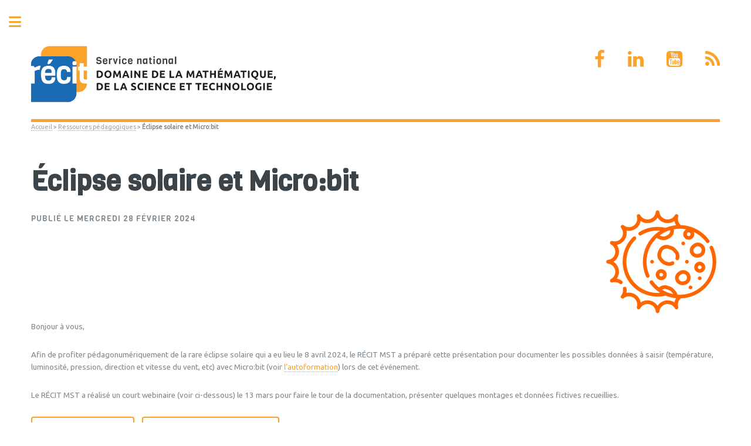

--- FILE ---
content_type: text/html; charset=utf-8
request_url: https://recitmst.qc.ca/Eclipse-solaire-et-Micro-bit
body_size: 8089
content:
<!DOCTYPE HTML>
<html class="page_article sans_composition ltr fr no-js" lang="fr" dir="ltr">
	<head>
		<script type='text/javascript'>/*<![CDATA[*/(function(H){H.className=H.className.replace(/\bno-js\b/,'js')})(document.documentElement);/*]]>*/</script>
		
		<meta http-equiv="Content-Type" content="text/html; charset=utf-8" />

		<title>Éclipse solaire et Micro:bit - RÉCIT MST</title>
<meta name="description" content="Documentation en lien avec des prises de donn&#233;es possibles lors de l&#039;&#233;clipse solaire du 8 avril 2024 &#224; l&#039;aide du Micro:bit." />
<link rel="canonical" href="https://recitmst.qc.ca/Eclipse-solaire-et-Micro-bit" /><meta name="generator" content="SPIP 4.4.6" />


<meta name="viewport" content="width=device-width, initial-scale=1" />


<link rel="alternate" type="application/rss+xml" title="Syndiquer tout le site" href="spip.php?page=backend" />

<link rel="stylesheet" href="local/cache-scss/main-cssify-b6d1217.css?1747279567" type="text/css" />
<!--[if IE 8]><link rel="stylesheet" href="local/cache-scss/ie8-cssify-54bdaf7.css?1747279567" /><![endif]-->
<!--[if IE 9]><link rel="stylesheet" href="local/cache-scss/ie9-cssify-7ba83cd.css?1747279567" /><![endif]-->

<link rel="stylesheet" href="local/cache-scss/spip-cssify-c83f5c1.css?1747279567" type="text/css" />








<script type='text/javascript'>var var_zajax_content='content';</script><script>
var mediabox_settings={"auto_detect":true,"ns":"box","tt_img":true,"sel_g":"#documents_portfolio a[type='image\/jpeg'],#documents_portfolio a[type='image\/png'],#documents_portfolio a[type='image\/gif']","sel_c":".mediabox","str_ssStart":"Diaporama","str_ssStop":"Arr\u00eater","str_cur":"{current}\/{total}","str_prev":"Pr\u00e9c\u00e9dent","str_next":"Suivant","str_close":"Fermer","str_loading":"Chargement\u2026","str_petc":"Taper \u2019Echap\u2019 pour fermer","str_dialTitDef":"Boite de dialogue","str_dialTitMed":"Affichage d\u2019un media","splash_url":"","lity":{"skin":"_simple-dark","maxWidth":"90%","maxHeight":"90%","minWidth":"400px","minHeight":"","slideshow_speed":"2500","opacite":"0.9","defaultCaptionState":"expanded"}};
</script>
<!-- insert_head_css -->
<link rel="stylesheet" href="plugins-dist/mediabox/lib/lity/lity.css?1760111626" type="text/css" media="all" />
<link rel="stylesheet" href="plugins-dist/mediabox/lity/css/lity.mediabox.css?1760111626" type="text/css" media="all" />
<link rel="stylesheet" href="plugins-dist/mediabox/lity/skins/_simple-dark/lity.css?1760111626" type="text/css" media="all" /><link rel='stylesheet' type='text/css' media='all' href='plugins-dist/porte_plume/css/barre_outils.css?1760111626' />
<link rel='stylesheet' type='text/css' media='all' href='local/cache-css/cssdyn-css_barre_outils_icones_css-9342bc63.css?1740403743' />



<link rel="stylesheet" href="local/cache-scss/theme-cssify-eab7eb1.css?1747279567" type="text/css" />











<script src="prive/javascript/jquery.js?1760108512" type="text/javascript"></script>

<script src="prive/javascript/jquery.form.js?1760108512" type="text/javascript"></script>

<script src="prive/javascript/jquery.autosave.js?1760108512" type="text/javascript"></script>

<script src="prive/javascript/jquery.placeholder-label.js?1760108512" type="text/javascript"></script>

<script src="prive/javascript/ajaxCallback.js?1760108512" type="text/javascript"></script>

<script src="prive/javascript/js.cookie.js?1760108512" type="text/javascript"></script>
<!-- insert_head -->
<script src="plugins-dist/mediabox/lib/lity/lity.js?1760111626" type="text/javascript"></script>
<script src="plugins-dist/mediabox/lity/js/lity.mediabox.js?1760111626" type="text/javascript"></script>
<script src="plugins-dist/mediabox/javascript/spip.mediabox.js?1760111626" type="text/javascript"></script><script type='text/javascript' src='plugins-dist/porte_plume/javascript/jquery.markitup_pour_spip.js?1760111626'></script>
<script type='text/javascript' src='plugins-dist/porte_plume/javascript/jquery.previsu_spip.js?1760111626'></script>
<script type='text/javascript' src='local/cache-js/jsdyn-javascript_porte_plume_start_js-7219b0c6.js?1740403743'></script>



<script src="plugins/html5up_editorial-sept24/javascript/skel.min.js" type="text/javascript"></script>
<script src="plugins/html5up_editorial-sept24/javascript/util.js" type="text/javascript"></script>
<script src="plugins/html5up_editorial-sept24/javascript/main.js" type="text/javascript"></script>
<!--[if lt IE 9]>
<script type='text/javascript' src="plugins/html5up_editorial-sept24/javascript/ie/html5shiv.js"></script>
<![endif]-->

<script src="plugins/html5up_editorial-sept24/javascript/perso.js" type="text/javascript"></script>
<!--<link rel="stylesheet" href="plugins/html5up_editorial14-mst-24avril23/css/font-awesome.css">-->	</head>
	<body class="is-preload">
	<div id="wrapper">
		<div id="main">
			<div class="inner">
				<header id="header">
					<div class="accueil">
	<h1 id="logo_site_spip" class="logo"> <a rel="start home" href="https://recitmst.qc.ca/" title="Accueil"
	><img class="spip_logo_left" alt="RÉCIT MST" src="https://recitmst.qc.ca/logomst.png" /> </a>
	</h1>
		<!-- Header -->

		<ul class="icons" style="font-size: 2.0rem;">

			<li><a href="https://www.facebook.com/RECITMST2020/" title="Page RÉCIT MST" style="border: none;"><i class="fa fa-facebook"></i></a></li>
			<li><a href="https://www.linkedin.com/company/r%C3%A9citmst/?viewAsMember=true" title="Page RÉCIT MST" style="border: none;"><i class="fa fa-linkedin"></i></a></li>
			<li><a href="https://www.youtube.com/c/RÉCITMST" title="Chaîne RÉCIT MST" style="border: none;"><i class="fa fa-youtube-square"></i></a></li>

			<li><a href="http://recitmst.qc.ca/spip.php?page=backend" title="RSS du site" style="border: none;"><i class="fa fa-rss"></i></a></li>
		</ul>
								
</div>					
					
					
				</header>
				
				<nav class="arbo">
	 
	
	
	 
	

	 
	<a href="https://recitmst.qc.ca/">Accueil</a><span class="divider"> &gt; </span>


<a href="-Ressources-pedagogiques-">Ressources pédagogiques</a><span class="divider"> &gt; </span>


<span class="active"><span class="on">Éclipse solaire et Micro:bit</span></span>
</nav>				<section>
	<header class="main">
		
		<h1 class="titre ">Éclipse solaire et Micro:bit</h1>
		
<p class="soustitre ">Publié le mercredi 28 février 2024</p>

	</header>
		<div class="img-droite"><img
	src="local/cache-vignettes/L200xH200/eclipse-orange-4c360.png?1727292271" class='spip_logo' width='200' height='200'
	alt="" /></div>
	
	<div class="texte "><p>Bonjour à vous,</p>
<p>Afin de profiter pédagonumériquement de la rare éclipse solaire qui a eu lieu le 8 avril 2024, le RÉCIT MST a préparé cette présentation pour documenter les possibles données à saisir (température, luminosité, pression, direction et vitesse du vent, etc) avec Micro:bit (voir <a href="https://campus.recit.qc.ca/course/view.php?id=167" class="spip_out" rel="external">l&#8217;autoformation</a>) lors de cet événement.</p>
<p>Le RÉCIT MST a réalisé un court webinaire (voir ci-dessous) le 13 mars pour faire le tour de la documentation, présenter quelques montages et données fictives recueillies.</p>
<ul class="actions">
<li><a href="https://drive.google.com/drive/folders/1K5GrYPJAjb9TckUPEt3T22k3NDAlHuLT?usp=drive_link" class="button">Données partagées</a></li>
<li><a href="https://drive.google.com/drive/folders/15wUjNSR_q2GqAYnikPUbedGMJJUeQuiD?usp=sharing" class="button">Quelques photos partagées</a></li>
</ul><iframe width="560" height="315" src="https://www.youtube.com/embed/31APMzZA2bE?si=v4QVR1GP1Su8WNeF" title="YouTube video player" frameborder="0" allow="accelerometer; autoplay; clipboard-write; encrypted-media; gyroscope; picture-in-picture; web-share" allowfullscreen></iframe>
<p>P.S.&nbsp;: N’hésitez pas à nous partager vos idées de montages, programmes, prise de données et hypothèses en lien avec l’éclipse.</p>
<iframe src="https://docs.google.com/presentation/d/e/2PACX-1vSYpgANmtof-6vjsEfQGhcsn0fuIH8x__w-ne9eMSPe2TdHYgpxHFNVIJon-1K0QfJqKoJwxDzLEoUn/embed?start=false&amp;loop=false&amp;delayms=3000" frameborder="0" width="960" height="569" allowfullscreen="true" mozallowfullscreen="true" webkitallowfullscreen="true"></iframe>
<p><a href="https://docs.google.com/presentation/d/1CA5KLn3sb04MAA5_pdhtpli1qYbD-s22-GAaKZCVOHk/edit?usp=sharing" class="spip_out" rel="external">Pour télécharger la présentation</a></p>
<h2 class="spip">Arduino Uno</h2><div class='spip_document_3445 spip_document spip_documents spip_document_image spip_documents_right spip_document_right'>
<figure class="spip_doc_inner">


		<img src='IMG/png/arduino_mst_200.png' width="268" height="199" alt='' />
</figure>
</div>
<p>Si vous avez des microcontrôleur Arduino Uno (voir<a href="https://campus.recit.qc.ca/course/view.php?id=3" class="spip_out" rel="external">l&#8217;autoformation</a>), quelques capteurs, vous pouvez également mesurer l&#8217;éclipse. Voici donc quelques informations pouvant être utiles.</p>
<p><strong>Vidéo présentant le document</strong></p>
<iframe width="560" height="315" src="https://www.youtube.com/embed/hmVvvLpA58g?si=tfrgVSemp5FSjp37" title="YouTube video player" frameborder="0" allow="accelerometer; autoplay; clipboard-write; encrypted-media; gyroscope; picture-in-picture; web-share" allowfullscreen></iframe>
<p><strong>Présentation avec quelques capteurs</strong></p>
<iframe src="https://docs.google.com/presentation/d/e/2PACX-1vQQxsRERI25AxQ7rEYqRMqjzlA-2lk6CMeHM1DBeIG3MrY3ax2OejE9yaEETaJ66xya02PL4bYfNtgl/embed?start=false&amp;loop=false&amp;delayms=3000" frameborder="0" width="960" height="569" allowfullscreen="true" mozallowfullscreen="true" webkitallowfullscreen="true"></iframe>
<p><a href="https://docs.google.com/presentation/d/10CJ7O-DN9kN4or6Oqf1a_YJoaf54tUmqDynYxMfjyac/edit?usp=sharing" class="spip_out" rel="external">Pour télécharger la présentation</a></p></div>
	
	

			
			
	<div style="clear:both;">
	<a rel="license" href="https://creativecommons.org/licenses/by-nc-sa/4.0/"><img alt="Contrat Creative Commons" style="border-width:0" 
src="https://i.creativecommons.org/l/by-nc-sa/4.0/80x15.png" /></a> Sauf avis contraire, le contenu du site du <a 
href="http://recitmst.qc.ca" property="cc:attributionName" rel="cc:attributionURL">RÉCIT MST</a> est mis à disposition selon les termes de la 
<a rel="license" href="https://creativecommons.org/licenses/by-nc-sa/4.0/">licence Creative Commons Paternité - Pas d&#39;Utilisation Commerciale - 
Partage des Conditions Initiales à l&#39;Identique 4.0 International</a>.<br /><br /></div>
</section>

<center>
<img width="239" height="82" src="https://kreocode.ca/wp-content/uploads/2022/05/logoCSSBE.svg" class="attachment-thumbnail size-thumbnail wp-image-5535" alt="Logo CSSBE" loading="lazy" />	
<br />



Ministère de l'Éducation</br>
© Gouvernement du Québec, 2025</span>
				</a>
</center>				
			</div><!-- .inner -->
		</div><!-- .main -->
		<div id="sidebar">
			<div class="inner">
	<section id="search" class="alt">
		<section id="search" class="alt">
	<form action="spip.php?page=recherche" method="get">
	<input name="page" value="recherche" type="hidden"
>
	
		<input class="search text" name="recherche" id="recherche" accesskey="4" placeholder="Chercher" type="search" />
	</form>
</section>
	</section>
	
	<nav id="menu">
	<header class="major">
		<h2>Bienvenue!</h2>
	</header>
	
	<ul>
		<li><a class="accueil" href="https://recitmst.qc.ca">Accueil</a></li>

		
		
			
			
			
			
			
		<li>
			
			 
			<span class="opener">Formations</span>
			<ul>
				<li><a href="Le-numerique-en-matematiques">Le numérique en matématiques</a></li>

	<li><a href="Votre-boite-a-outils-numeriques-pour-enseigner-les-fractions">Votre boîte à outils numériques pour enseigner les fractions&nbsp;!</a></li>

	<li><a href="Mathematiques-et-Minecraft-Education-un-duo-gagnant">Mathématiques et Minecraft Education&nbsp;: un duo gagnant&nbsp;!</a></li>

	<li><a href="microbit-phares">Premiers pas avec Micro:bit</a></li>

	<li><a href="Desmos-Mode-Examen-pour-soutenir-l-evaluation-en-mathematique">Desmos Mode Examen pour soutenir l&#8217;évaluation en mathématique</a></li>


<//B_articles_rubrique>							<strong><a href="-Formations-"><i class="fa fa-archive" aria-hidden="true" style="font-size:22px;"></i> Archives : Formations</a></strong>
			</ul>
		</li>	
		




		
		
			
			
			
			
			
		<li>
			
			 
			<span class="opener on active">Ressources pédagogiques</span>
			<ul>
				<li><a href="analysetechno">Rencontre de partage des créations de la Form&#8217;ACTION</a></li>

	<li><a href="demarchetechno">Des outils pour soutenir l’éducation technologique dans les classes du primaire et du secondaire</a></li>

	<li><a href="crifpe2025">Le numérique au service de l&#8217;évaluation des démarches scientifiques et technologiques des élèves</a></li>

	<li><a href="Desmos-en-Science-et-technologie-1987">Desmos en Science et technologie</a></li>

	<li><a href="PEPPIT271124">Les PEPPIT MST - Webinaire</a></li>


<//B_articles_rubrique>							<strong><a href="-Ressources-pedagogiques-" class="on"><i class="fa fa-archive" aria-hidden="true" style="font-size:22px;"></i> Archives : Ressources pédagogiques</a></strong>
			</ul>
		</li>
		

		




	</ul>
	
</nav>	
	
	<section>
		
		<header class="major">
			<h2>Qui sommes-nous&nbsp;?</h2>
		</header>
		<div class="mini-posts texte ">
			<p>Le Service national du RÉCIT MST compte les spécialistes en développement pédagonumérique suivants&nbsp;: <a href="https://recitmst.qc.ca/Nancy-Brouillette">Nancy Brouillette</a>,  <a href="https://recitmst.qc.ca/Stephanie-Lafortune">Stéphanie Lafortune</a>, <a href="http://recitmst.qc.ca/Stephanie-Rioux" class="spip_out" rel="external">Stéphanie Rioux</a>, <a href="https://recitmst.qc.ca/Genevieve-Trudel">Geneviève Trudel</a>, <a href="http://recitmst.qc.ca/Pierre-Lachance,62" class="spip_out" rel="external">Pierre Lachance</a>,  <a href="https://recitmst.qc.ca/Luc-Lagarde">Luc Lagarde</a>, <a href="http://recitmst.qc.ca/Marc-Andre-Mercier" class="spip_out" rel="external">Marc-André Mercier</a> et <a href="https://recitmst.qc.ca/Robert-Vivier">Robert Vivier</a>.</p>
<p><a href="mailto:mst@recit.gouv.qc.ca" class="spip_mail">Équipe MST</a></p>
		</div>

		
	</section>
	
	
	<section>
		<header class="major">
			<h2>Informations</h2>
		</header>
		
		<ul class="fa-ul contact">
<li></li>
					<li><i class="fa-li fa fa-map-signs fa-2x"></i><a href="http://recitmst.qc.ca/Offre-de-services-du-RECIT-MST-922" title="Offre de services">Offre de service</a></li>

			

			<li><i class="fa-li fa fa-envelope-o fa-2x"></i><a href="https://recitmst.qc.ca/Pour-nous-joindre">Nous joindre</a>
</li>
			
			
			<li><i class="fa-li fa fa-university fa-2x"></i><a href="https://campus.recit.qc.ca" title="Formations pédagonumériques">Campus RÉCIT</a></li>
			<li><i class="fa-li fa fa-external-link fa-2x"></i><a href="http://ecoleouverte.ca/recit" title="Site du RÉCIT">Le RÉCIT</a></li>

		</ul>
		
	</section>
	<footer id="footer">
		<p class="copyright">
	 2004-
	2026  &mdash; RÉCIT MST | 
	<a rel="contents" href="https://recitmst.qc.ca/Politique-de-confidentialite-et-conditions-d-utilisation">Politique de confidentialité et conditions d’utilisation</a> |
	
	<a rel="contents" href="spip.php?page=plan">Plan du site</a> | 
		<a href="spip.php?page=login&amp;url=Eclipse-solaire-et-Micro-bit" rel="nofollow" class='login_modal'>Se connecter</a> | 
		<a href="https://html5up.net/editorial" title="theme graphique par html5up" class="spip_out">HTML5 UP</a> | 
	<small class="generator">
		<a href="https://www.spip.net/" rel="generator" title="Site r&#233;alis&#233; avec SPIP" class="spip_out">
			<?xml version="1.0" encoding="UTF-8" standalone="no"?>
<svg
   xmlns:dc="http://purl.org/dc/elements/1.1/"
   xmlns:cc="http://creativecommons.org/ns#"
   xmlns:rdf="http://www.w3.org/1999/02/22-rdf-syntax-ns#"
   xmlns:svg="http://www.w3.org/2000/svg"
   xmlns="http://www.w3.org/2000/svg"
   xmlns:sodipodi="http://sodipodi.sourceforge.net/DTD/sodipodi-0.dtd"
   xmlns:inkscape="http://www.inkscape.org/namespaces/inkscape"
   version="1.1"
   id="Calque_4"
   x="0px"
   y="0px"
   viewBox="0 0 200 200"
   enable-background="new 0 0 200 200"
   xml:space="preserve"
   inkscape:version="0.91 r13725"
   sodipodi:docname="spip.svg"><metadata
     id="metadata25"><rdf:RDF><cc:Work
         rdf:about=""><dc:format>image/svg+xml</dc:format><dc:type
           rdf:resource="http://purl.org/dc/dcmitype/StillImage" /></cc:Work></rdf:RDF></metadata><defs
     id="defs23" /><sodipodi:namedview
     pagecolor="#ffffff"
     bordercolor="#666666"
     borderopacity="1"
     objecttolerance="10"
     gridtolerance="10"
     guidetolerance="10"
     inkscape:pageopacity="0"
     inkscape:pageshadow="2"
     inkscape:window-width="1920"
     inkscape:window-height="1147"
     id="namedview21"
     showgrid="false"
     inkscape:zoom="1.18"
     inkscape:cx="100"
     inkscape:cy="98.305085"
     inkscape:window-x="1024"
     inkscape:window-y="0"
     inkscape:window-maximized="1"
     inkscape:current-layer="g17" /><g
     id="g3"><g
       id="g5"><path
         fill="#FFFFFF"
         d="M142.3,59.4C133.4,23.1,96.7,0.9,60.4,9.8c-3.4,0.8-6.6,1.9-9.7,3.2C36.3,21.2,24,32.9,15.2,47    C8.9,60.5,7,76.2,10.8,91.8c12,48.7,57.8,56.9,82.7,69.3c5.3,2.6,9.5,7.3,11,13.4c2.7,10.8-4,21.8-14.8,24.4c-0.1,0-0.2,0-0.2,0    c-0.4,0.1-0.8,0.2-1,0.2c-0.1,0-0.2,0-0.2,0.1c0,0,0,0,0,0c3.8,0.5,7.8,0.7,11.7,0.7c6.6,0,13.1-0.6,19.4-1.9l0.1,0c0,0,0,0,0.1,0    c10.6-7.7,16.1-21.2,12.8-34.7c0,0,0,0,0,0s0,0,0-0.1v0c0,0,0-0.1,0-0.1c-8.9-35.6-45.9-31.8-51.8-55.8c-4.2-17,7.2-30,24.2-34.2    c10.1-2.5,20.2,0.2,27.6,6.2c1.1,0.9,2.4,2,3.7,3.5c0,0.1,0.1,0.1,0.1,0.2c0,0,0,0,0.1,0.1c0.2,0.3,0.5,0.5,0.7,0.8    c0.2,0.2,0.3,0.4,0.5,0.6c0.2,0.2,0.3,0.4,0.5,0.7c0,0,0.1,0.1,0.1,0.1c1.5,2,2.5,3.5,3.8,3.2c1.1-0.3,1.8-2.9,2.1-4.7    C144.8,75.9,144.3,67.6,142.3,59.4z"
         id="path7" /></g></g><g
     id="g9"><g
       id="g11"><path
         d="M104.5,174.5c-1.5-6.2-5.7-10.8-11-13.4c-24.9-12.4-70.7-20.5-82.7-69.3C7,76.2,8.9,60.5,15.2,47    c-3,4.8-5.6,9.9-7.8,15.2c-0.2,0.5-0.4,1.1-0.6,1.6C6.4,64.8,6,65.9,5.6,67c-0.2,0.5-0.4,1.1-0.6,1.6c-0.4,1.1-0.7,2.2-1,3.3    c-0.2,0.6-0.3,1.1-0.5,1.7c-0.2,0.6-0.3,1.1-0.5,1.7c-0.3,1.1-0.5,2.3-0.8,3.4c-0.1,0.6-0.2,1.1-0.4,1.7c-0.1,0.6-0.2,1.1-0.3,1.7    c-0.1,0.3-0.1,0.7-0.2,1c-0.1,0.4-0.1,0.7-0.2,1.1c0,0.3-0.1,0.6-0.1,0.9C1,85.6,1,86,0.9,86.4c-0.1,0.6-0.2,1.2-0.2,1.8    c-0.1,0.5-0.1,1-0.2,1.6c-0.1,0.7-0.1,1.5-0.2,2.2c-0.1,0.9-0.1,1.7-0.2,2.6c0,0.5-0.1,1-0.1,1.6c0,0.1,0,0.2,0,0.3    C0,97,0,97.6,0,98.1c0,0.6,0,1.3,0,1.9c0,0.8,0,1.6,0,2.4c0,0.5,0,0.9,0,1.4c0,0.4,0,0.8,0.1,1.2c0,0.2,0,0.5,0,0.7    c0,0.6,0.1,1.1,0.1,1.7c0,0.2,0,0.5,0.1,0.7c0.1,0.7,0.1,1.4,0.2,2.1c0.1,0.7,0.2,1.4,0.2,2.2c0,0.3,0.1,0.6,0.1,1    c0.1,0.5,0.1,0.9,0.2,1.4c0.1,0.5,0.1,1,0.2,1.5c0,0.2,0,0.4,0.1,0.5c0.1,0.5,0.2,1,0.3,1.5c0.1,0.4,0.1,0.8,0.2,1.2    c0.1,0.4,0.2,0.8,0.2,1.2c0.1,0.3,0.1,0.7,0.2,1c0.1,0.5,0.2,0.9,0.3,1.4c0.2,0.7,0.3,1.3,0.5,2c0.2,0.6,0.3,1.1,0.5,1.7    c1,3.6,2.2,7.1,3.5,10.5c0.2,0.5,0.4,1,0.6,1.5c0.3,0.6,0.5,1.3,0.8,1.9c0.3,0.6,0.5,1.2,0.8,1.7c0,0.1,0.1,0.2,0.1,0.2    c0.2,0.5,0.5,1,0.7,1.4c0.1,0.3,0.3,0.6,0.5,0.9c0.2,0.4,0.4,0.8,0.7,1.3c0.3,0.6,0.6,1.2,0.9,1.8c0.2,0.5,0.5,0.9,0.8,1.4    c0.1,0.2,0.3,0.4,0.4,0.7c0.2,0.3,0.4,0.7,0.6,1c0.2,0.4,0.5,0.9,0.8,1.3c0.4,0.6,0.8,1.3,1.2,1.9c0.4,0.6,0.8,1.2,1.2,1.9    c1.3,1.9,2.6,3.7,3.9,5.4c0.5,0.6,0.9,1.2,1.4,1.7c0.4,0.4,0.7,0.9,1.1,1.3c0.6,0.7,1.2,1.4,1.8,2.1c0.5,0.5,1,1.1,1.5,1.6    c0.5,0.5,1,1.1,1.5,1.6c6.2,6.4,13.3,11.9,21,16.4c11.6,6.8,24.7,11.3,38.7,13c0.1,0,0.2,0,0.3-0.1c0.2-0.1,0.6-0.1,1-0.2    c0.1,0,0.2,0,0.2,0C100.5,196.2,107.2,185.3,104.5,174.5z"
         id="sp" /></g></g><g
     id="g15"><g
       id="g17"><path
         d="M100,0c-0.7,0-1.5,0-2.2,0c-0.4,0-0.8,0-1.2,0c-0.6,0-1.2,0-1.8,0.1c-0.7,0-1.4,0.1-2.1,0.1    c-0.2,0-0.4,0-0.6,0.1c-0.8,0.1-1.5,0.1-2.3,0.2c-0.6,0.1-1.1,0.1-1.7,0.2c-0.4,0-0.8,0.1-1.3,0.2c-0.5,0.1-1.1,0.1-1.6,0.2    c-0.5,0.1-1.1,0.2-1.6,0.3c-1.1,0.2-2.1,0.4-3.2,0.6c-0.5,0.1-1.1,0.2-1.6,0.3c-0.6,0.1-1.2,0.3-1.9,0.4c-0.6,0.1-1.1,0.3-1.7,0.4    c-0.2,0-0.4,0.1-0.6,0.2c-1,0.3-2,0.5-3,0.8c-0.1,0-0.3,0.1-0.5,0.1c-0.9,0.3-1.7,0.5-2.6,0.8c-0.1,0-0.2,0-0.2,0.1    c-0.6,0.2-1.3,0.4-1.9,0.7c-0.1,0-0.3,0.1-0.4,0.1c-0.3,0.1-0.5,0.2-0.8,0.3c0,0-0.1,0-0.1,0C64.5,6.5,64,6.7,63.4,7    c-0.1,0-0.1,0-0.2,0.1c-0.2,0.1-0.3,0.1-0.5,0.2c-0.7,0.3-1.4,0.6-2.1,0.9c-0.8,0.3-1.5,0.7-2.3,1c-0.1,0-0.2,0.1-0.2,0.1    c-0.1,0-0.2,0.1-0.3,0.1c-0.4,0.2-0.9,0.4-1.3,0.6c-0.6,0.3-1.1,0.5-1.7,0.8c-0.5,0.2-1,0.5-1.5,0.8c-0.1,0.1-0.2,0.1-0.4,0.2    c-0.8,0.4-1.5,0.8-2.2,1.2c3.1-1.3,6.3-2.4,9.7-3.2c36.3-8.9,73,13.2,81.9,49.5c2,8.2,2.4,16.5,1.5,24.4c-0.3,1.9-1,4.5-2.1,4.7    c-1.3,0.3-2.3-1.1-3.8-3.2c0,0-0.1-0.1-0.1-0.1c-0.2-0.2-0.3-0.4-0.5-0.7c-0.2-0.2-0.3-0.4-0.5-0.6c-0.2-0.3-0.4-0.5-0.7-0.8    c0,0,0,0-0.1-0.1c0-0.1-0.1-0.1-0.1-0.2c-1.3-1.5-2.5-2.7-3.7-3.5c-7.4-6.1-17.5-8.7-27.6-6.2c-17,4.2-28.3,17.2-24.2,34.2    c5.9,24,42.9,20.2,51.8,55.8c0,0,0,0.1,0,0.1v0c0,0,0,0,0,0.1s0,0,0,0c3.3,13.5-2.2,27.1-12.9,34.7c1.6-0.3,3.2-0.7,4.8-1.1    c0.8-0.2,1.6-0.4,2.4-0.6c1.6-0.4,3.1-0.9,4.7-1.4c2.3-0.8,4.6-1.6,6.8-2.5c2.6-1.1,5.2-2.3,7.8-3.6c1.9-1,3.8-2,5.6-3.1    c0.6-0.4,1.2-0.7,1.8-1.1c0.6-0.4,1.2-0.8,1.8-1.2c0.6-0.4,1.2-0.8,1.8-1.2c0.6-0.4,1.2-0.8,1.7-1.2c0.6-0.4,1.1-0.8,1.7-1.2    c0,0,0,0,0.1-0.1c0.5-0.4,1.1-0.8,1.6-1.2c1.1-0.9,2.2-1.8,3.3-2.7c0.5-0.5,1.1-0.9,1.6-1.4c0.5-0.5,1-0.9,1.6-1.4    c0.5-0.5,1-0.9,1.5-1.4c0,0,0.1,0,0.1-0.1c0.5-0.5,1-1,1.5-1.5c0.5-0.5,1-1,1.5-1.5c1.4-1.5,2.8-3.1,4.2-4.7    c0.5-0.5,0.9-1.1,1.3-1.6c0.3-0.4,0.6-0.7,0.9-1.1c0.3-0.3,0.5-0.7,0.8-1c0.4-0.5,0.7-0.9,1-1.4c0.3-0.5,0.7-0.9,1-1.4    c0.1-0.2,0.2-0.4,0.4-0.5c0.3-0.5,0.6-0.9,0.9-1.4c0.4-0.6,0.8-1.2,1.2-1.8c1.7-2.7,3.3-5.5,4.8-8.4c0.3-0.5,0.5-1,0.8-1.5    c0.2-0.5,0.5-1.1,0.7-1.6c0.2-0.5,0.5-1,0.7-1.5c0.2-0.6,0.5-1.1,0.7-1.7c0.3-0.8,0.6-1.5,0.9-2.3c0,0,0-0.1,0-0.1    c0.3-0.7,0.6-1.4,0.8-2.2c0.2-0.7,0.5-1.3,0.7-2c0.1-0.3,0.2-0.6,0.3-1c0.2-0.5,0.4-1.1,0.5-1.7c0.2-0.6,0.3-1.1,0.5-1.7    c0.2-0.5,0.3-1,0.4-1.5c0-0.2,0.1-0.3,0.1-0.5c0.1-0.5,0.3-0.9,0.4-1.4c0.1-0.3,0.2-0.7,0.2-1c0.1-0.5,0.2-1,0.3-1.5    c0.3-1.4,0.6-2.8,0.9-4.3c0.1-0.5,0.2-1,0.2-1.5c0.1-0.6,0.2-1.2,0.3-1.8c0.1-0.5,0.1-1,0.2-1.5c0-0.3,0.1-0.5,0.1-0.8    c0.1-0.6,0.2-1.3,0.2-2c0-0.1,0-0.1,0-0.2c0.1-0.6,0.1-1.2,0.2-1.7c0-0.5,0.1-1,0.1-1.5c0-0.2,0-0.4,0-0.6c0-0.5,0.1-1,0.1-1.5    c0-0.3,0-0.7,0-1c0-0.5,0-1,0-1.5c0-0.8,0-1.5,0-2.3C200,44.8,155.2,0,100,0z"
         id="ip" /></g></g></svg>		</a>
	</small>
</p>	</footer>
</div><!-- .inner -->		</div><!-- .sidebar -->
	</div><!-- .wrapper -->

<script src="plugins/html5up_editorial-sept24/javascript/browser.min.js" type="text/javascript"></script>
<script src="plugins/html5up_editorial-sept24/javascript/breakpoints.min.js" type="text/javascript"></script>
<script src="plugins/html5up_editorial-sept24/javascript/util.js" type="text/javascript"></script>
<script src="plugins/html5up_editorial-sept24/javascript/main.js" type="text/javascript"></script>
</body></html>


--- FILE ---
content_type: image/svg+xml
request_url: https://kreocode.ca/wp-content/uploads/2022/05/logoCSSBE.svg
body_size: 23712
content:
<svg xmlns="http://www.w3.org/2000/svg" width="239.198" height="82.522" viewBox="0 0 239.198 82.522"><g id="Group_39" data-name="Group 39" transform="translate(-201.272 -362.502)"><g id="Group_17" data-name="Group 17" transform="translate(201.272 362.502)"><g id="Group_4" data-name="Group 4" transform="translate(47.146 47.284)"><g id="Group_3" data-name="Group 3"><path id="Path_1" data-name="Path 1" d="M287.137,426.95l0-15.019h-.115c-.533.491-2.507.533-3.343.533h-1.451v.12c1.677,1.031,1.447,2.551,1.447,4.443l0,6.356c0,3.179-3.12,5.407-5.636,5.407-3.317,0-4.691-2.353-4.691-6.15V411.931h-.115c-.535.491-2.519.533-3.359.533h-1.436v.123c1.674,1.029,1.448,2.549,1.448,4.441v6.333c0,5.8,2.514,8.553,7.009,8.553,2.664,0,5.406-.946,6.779-3.206v2.739h4.906v-.121C286.906,430.375,287.137,428.847,287.137,426.95Z" transform="translate(-238.646 -402.594)"></path><path id="Path_2" data-name="Path 2" d="M291.948,418.907a4.835,4.835,0,0,1,4.918-4.217c2.746,0,4.5,1.353,4.918,4.217Zm13.838,2.394c.15-5.3-3.4-9.3-8.577-9.3-5.678,0-9.526,4.122-9.526,9.838,0,5.761,4.456,10.146,10.937,10.146a12.873,12.873,0,0,0,5.26-1.019l1.906-3.864h-.116a9.541,9.541,0,0,1-6.251,2.195c-4.3,0-7.547-2.943-7.623-8Z" transform="translate(-235.846 -402.584)"></path><path id="Path_3" data-name="Path 3" d="M306.307,404.393c.913,0,2.774-.057,3.338-.613h.112v26.011a11.748,11.748,0,0,0,3.146.493c4.163,0,6.55-2.913,6.55-6.974,0-3.982-1.855-7.056-5.68-7.056a6.151,6.151,0,0,0-3.181.9l2.045-3.5a7.539,7.539,0,0,1,2.69-.452c4.32,0,7.992,3.749,7.992,9.372,0,6.439-4.356,10.6-11.25,10.6a43.962,43.962,0,0,1-6.913-.745v-.123c1.258-.577,1.143-1.943,1.143-3.3V410.1c0-1.9.23-4.556-1.409-5.587v-.124Z" transform="translate(-233.342 -403.78)"></path><path id="Path_4" data-name="Path 4" d="M327.425,418.907a4.834,4.834,0,0,1,4.92-4.217c2.745,0,4.5,1.353,4.918,4.217Zm13.838,2.394c.157-5.3-3.392-9.3-8.575-9.3-5.683,0-9.529,4.122-9.529,9.838,0,5.761,4.459,10.146,10.938,10.146a12.884,12.884,0,0,0,5.262-1.019l1.9-3.864h-.112A9.549,9.549,0,0,1,334.9,429.3c-4.309,0-7.547-2.943-7.622-8Z" transform="translate(-230.684 -402.584)"></path><path id="Path_5" data-name="Path 5" d="M355.753,416.712h-.115a6.037,6.037,0,0,0-4.652-2.022c-3.7,0-6.362,2.808-6.362,6.727a7.746,7.746,0,0,0,7.927,7.88,9.356,9.356,0,0,0,5.564-2.023h.117l-1.981,3.895a13.326,13.326,0,0,1-5.038.817c-5.868,0-10.455-4.132-10.455-9.5,0-7.094,5.123-10.486,10.875-10.486a17.485,17.485,0,0,1,4.119.488Z" transform="translate(-228.124 -402.584)"></path><path id="Path_6" data-name="Path 6" d="M300.143,409.554v-4.127a17.573,17.573,0,0,0-6.368,5.253v1.606A17.354,17.354,0,0,1,300.143,409.554Z" transform="translate(-234.959 -403.54)" fill-rule="evenodd"></path><path id="Path_7" data-name="Path 7" d="M256.533,430.27c-5.754,0-9.758-6.495-9.758-12.013v-.62c.073-5.345,3.533-10.359,9.571-10.359,6.354,0,9.629,6.012,9.681,11.706v.593C266.026,425.645,262.254,430.27,256.533,430.27Zm19.733,6.311c-4.253.7-8.337-.644-12.68-5.611,4.193-2.105,6.786-7.347,6.786-12.218v-.6a13.53,13.53,0,0,0-13.8-13.84,14,14,0,0,0-14.143,14.129V419c0,8.175,6.061,14.241,13.5,14.241a13.2,13.2,0,0,0,3.125-.412c4.868,4.563,9.209,6.5,12.959,6.052a7.018,7.018,0,0,0,4.788-2.387Z" transform="translate(-242.43 -403.703)"></path></g></g><g id="Group_6" data-name="Group 6"><g id="Group_5" data-name="Group 5"><path id="Path_8" data-name="Path 8" d="M211.36,365.26a4.583,4.583,0,0,0-2.5-.682,3.713,3.713,0,0,0-4.031,4.06c0,1.638,1.136,2.7,3,2.7a5.6,5.6,0,0,0,2.516-.652l-.273,2.424a11.519,11.519,0,0,1-2.88.394c-3.347,0-5.257-1.879-5.257-4.939a6.146,6.146,0,0,1,1.636-4.228,6.325,6.325,0,0,1,4.91-1.834,11.535,11.535,0,0,1,3.576.621Z" transform="translate(-201.176 -362.502)"></path><path id="Path_9" data-name="Path 9" d="M212.92,369.72c.107,1.15.743,1.682,2,1.682a6.7,6.7,0,0,0,2.653-.591l-.3,1.924a9.683,9.683,0,0,1-2.879.44c-2.455,0-3.911-1.44-3.911-3.652a4.969,4.969,0,0,1,1.4-3.426,4.8,4.8,0,0,1,3.47-1.227,3.039,3.039,0,0,1,3.349,3.364,6.939,6.939,0,0,1-.182,1.486Zm3.546-1.864a1.293,1.293,0,0,0-1.363-1.41c-.834,0-1.53.652-1.834,1.773h3.167A3.006,3.006,0,0,0,216.466,367.856Z" transform="translate(-199.932 -362.157)"></path><path id="Path_10" data-name="Path 10" d="M226.559,372.909h-2.713l.819-3.91a3.87,3.87,0,0,0,.09-.773c0-.743-.379-1.151-.985-1.151-1.076,0-1.788.848-2.151,2.545l-.7,3.289h-2.729l1.667-7.866H222.3l-.3,1.4a3.922,3.922,0,0,1,2.969-1.516,2.4,2.4,0,0,1,2.546,2.727,11.226,11.226,0,0,1-.289,2.152Z" transform="translate(-198.81 -362.15)"></path><path id="Path_11" data-name="Path 11" d="M232.043,365.426h1.924l-.394,1.864h-1.926L231.073,370a3.544,3.544,0,0,0-.105.683c0,.56.243.8.848.8a3.5,3.5,0,0,0,.895-.152l-.4,1.865a9.431,9.431,0,0,1-1.5.166A2.239,2.239,0,0,1,228.268,371a4.132,4.132,0,0,1,.077-.772l.622-2.941h-1.592l.394-1.864h1.591l.394-1.849,2.849-.757Z" transform="translate(-197.474 -362.456)"></path><path id="Path_12" data-name="Path 12" d="M239.771,367.35a4.607,4.607,0,0,0-1.182-.213c-1.242,0-1.788.773-2.136,2.41l-.727,3.364H233l1.591-7.82h2.47l-.288,1.425a3.015,3.015,0,0,1,2.576-1.606,3.589,3.589,0,0,1,1.03.167Z" transform="translate(-196.656 -362.152)"></path><path id="Path_13" data-name="Path 13" d="M241.735,369.72c.107,1.15.742,1.682,2,1.682a6.7,6.7,0,0,0,2.652-.591l-.3,1.924a9.7,9.7,0,0,1-2.88.44c-2.455,0-3.91-1.44-3.91-3.652a4.968,4.968,0,0,1,1.394-3.426,4.8,4.8,0,0,1,3.471-1.227,3.039,3.039,0,0,1,3.349,3.364,7.013,7.013,0,0,1-.182,1.486Zm3.545-1.864a1.293,1.293,0,0,0-1.363-1.41c-.834,0-1.53.652-1.834,1.773h3.167A2.79,2.79,0,0,0,245.28,367.856Z" transform="translate(-195.74 -362.157)"></path><path id="Path_14" data-name="Path 14" d="M261.71,362.714,259.5,373.231h-2.425l.289-1.3a3.465,3.465,0,0,1-2.849,1.53c-1.849,0-3.046-1.318-3.046-3.47,0-2.834,1.713-4.758,4.136-4.758a2.754,2.754,0,0,1,2.56,1.53l.865-4.046Zm-5.5,4.53c-1.046,0-1.955,1.121-1.955,2.683a1.364,1.364,0,0,0,1.349,1.516,2.387,2.387,0,0,0,2.061-2.607A1.455,1.455,0,0,0,256.209,367.244Z" transform="translate(-193.969 -362.471)"></path><path id="Path_15" data-name="Path 15" d="M262.955,369.72c.107,1.15.743,1.682,2,1.682a6.7,6.7,0,0,0,2.652-.591l-.3,1.924a9.683,9.683,0,0,1-2.879.44c-2.455,0-3.91-1.44-3.91-3.652a4.968,4.968,0,0,1,1.394-3.426,4.8,4.8,0,0,1,3.471-1.227,3.038,3.038,0,0,1,3.348,3.364,6.94,6.94,0,0,1-.182,1.486Zm3.546-1.864a1.293,1.293,0,0,0-1.363-1.41c-.834,0-1.53.652-1.834,1.773h3.167A3,3,0,0,0,266.5,367.856Z" transform="translate(-192.652 -362.157)"></path><path id="Path_16" data-name="Path 16" d="M279.089,367.079a6.592,6.592,0,0,0-2.061-.44c-.788,0-1.213.288-1.213.712,0,.545.622.6,1.607,1.015,1.092.455,1.591,1.03,1.591,1.924,0,1.652-1.364,2.834-3.683,2.834a9.485,9.485,0,0,1-3.105-.5l.56-1.88a4.868,4.868,0,0,0,2.182.53c.893,0,1.364-.258,1.364-.7,0-.546-.456-.652-1.137-.926-1.273-.514-1.955-1-1.955-2.2,0-1.409,1.349-2.561,3.7-2.561a9.208,9.208,0,0,1,2.742.471Z" transform="translate(-190.949 -362.154)"></path><path id="Path_17" data-name="Path 17" d="M281.729,369.72c.107,1.15.742,1.682,2,1.682a6.7,6.7,0,0,0,2.652-.591l-.3,1.924a9.7,9.7,0,0,1-2.88.44c-2.455,0-3.91-1.44-3.91-3.652a4.973,4.973,0,0,1,1.394-3.426,4.8,4.8,0,0,1,3.471-1.227,3.038,3.038,0,0,1,3.348,3.364,7,7,0,0,1-.181,1.486Zm3.546-1.864a1.294,1.294,0,0,0-1.364-1.41c-.833,0-1.53.652-1.833,1.773h3.166A3.006,3.006,0,0,0,285.275,367.856Z" transform="translate(-189.921 -362.157)"></path><path id="Path_18" data-name="Path 18" d="M293.855,367.35a4.624,4.624,0,0,0-1.182-.213c-1.243,0-1.788.773-2.136,2.41l-.727,3.364h-2.729l1.592-7.82h2.47l-.288,1.425a3.013,3.013,0,0,1,2.576-1.606,3.59,3.59,0,0,1,1.03.167Z" transform="translate(-188.787 -362.152)"></path><path id="Path_19" data-name="Path 19" d="M296.3,365.1l.6,5.607,2.774-5.607h2.848l-4.576,7.789h-3.046l-1.3-7.789Z" transform="translate(-187.838 -362.125)"></path><path id="Path_20" data-name="Path 20" d="M305.626,365.427l-1.7,7.8h-2.652l1.7-7.8Zm.56-2.713-.273,1.394h-2.652l.258-1.394Z" transform="translate(-186.722 -362.471)"></path><path id="Path_21" data-name="Path 21" d="M312.608,367.291a3.9,3.9,0,0,0-1.667-.41,2.2,2.2,0,0,0-2.409,2.243,1.828,1.828,0,0,0,2.015,1.91,3.749,3.749,0,0,0,1.545-.363l-.317,2.061a8.88,8.88,0,0,1-2.228.318,3.513,3.513,0,0,1-3.864-3.622c0-2.637,1.893-4.532,4.939-4.532a6.882,6.882,0,0,1,2.606.516Z" transform="translate(-186.08 -362.154)"></path><path id="Path_22" data-name="Path 22" d="M314.8,369.72c.107,1.15.743,1.682,2,1.682a6.709,6.709,0,0,0,2.653-.591l-.3,1.924a9.691,9.691,0,0,1-2.88.44c-2.454,0-3.91-1.44-3.91-3.652a4.973,4.973,0,0,1,1.394-3.426,4.8,4.8,0,0,1,3.471-1.227,3.039,3.039,0,0,1,3.349,3.364,7.013,7.013,0,0,1-.182,1.486Zm3.546-1.864a1.294,1.294,0,0,0-1.364-1.41c-.833,0-1.53.652-1.833,1.773h3.166A2.793,2.793,0,0,0,318.349,367.856Z" transform="translate(-185.109 -362.157)"></path><path id="Path_23" data-name="Path 23" d="M326.862,367.079a6.6,6.6,0,0,0-2.062-.44c-.787,0-1.211.288-1.211.712,0,.545.621.6,1.606,1.015,1.091.455,1.591,1.03,1.591,1.924,0,1.652-1.364,2.834-3.683,2.834a9.5,9.5,0,0,1-3.107-.5l.56-1.88a4.88,4.88,0,0,0,2.183.53c.893,0,1.363-.258,1.363-.7,0-.546-.455-.652-1.136-.926-1.274-.514-1.954-1-1.954-2.2,0-1.409,1.347-2.561,3.7-2.561a9.222,9.222,0,0,1,2.743.471Z" transform="translate(-183.998 -362.154)"></path><path id="Path_24" data-name="Path 24" d="M208.138,380.309a6.638,6.638,0,0,0-2.061-.44c-.789,0-1.213.288-1.213.712,0,.545.621.606,1.606,1.015,1.092.455,1.591,1.031,1.591,1.924,0,1.652-1.363,2.834-3.683,2.834a9.475,9.475,0,0,1-3.107-.5l.562-1.88a4.865,4.865,0,0,0,2.181.53c.895,0,1.364-.258,1.364-.7,0-.545-.455-.651-1.136-.924-1.273-.514-1.955-1-1.955-2.2,0-1.409,1.349-2.561,3.7-2.561a9.2,9.2,0,0,1,2.742.471Z" transform="translate(-201.272 -360.229)"></path><path id="Path_25" data-name="Path 25" d="M215.171,380.52a3.923,3.923,0,0,0-1.667-.409,2.2,2.2,0,0,0-2.41,2.243,1.828,1.828,0,0,0,2.015,1.91,3.771,3.771,0,0,0,1.546-.363l-.318,2.061a8.865,8.865,0,0,1-2.228.318,3.513,3.513,0,0,1-3.864-3.622c0-2.637,1.894-4.532,4.941-4.532a6.892,6.892,0,0,1,2.606.515Z" transform="translate(-200.257 -360.229)"></path><path id="Path_26" data-name="Path 26" d="M223.973,381.807c0,2.668-1.939,4.561-5.046,4.561-2.5,0-4-1.378-4-3.561,0-2.788,1.879-4.667,5-4.667C222.458,378.14,223.973,379.534,223.973,381.807Zm-4.2-1.879c-1.091,0-2.091,1.182-2.091,2.849a1.578,1.578,0,0,0,1.5,1.758c1.091,0,2.046-1.182,2.046-2.85C221.231,380.595,220.639,379.928,219.775,379.928Z" transform="translate(-199.285 -360.227)"></path><path id="Path_27" data-name="Path 27" d="M228.5,375.957l-2.273,10.5h-2.7l2.274-10.5Z" transform="translate(-198.034 -360.544)"></path><path id="Path_28" data-name="Path 28" d="M235.66,384.179a14.485,14.485,0,0,0-.318,1.97h-2.258l.151-1.182a3.08,3.08,0,0,1-2.7,1.348A2.322,2.322,0,0,1,227.931,384c0-1.742,1.606-2.833,4.591-2.833a12.321,12.321,0,0,1,1.258.076,1.487,1.487,0,0,0,.016-.259c0-.788-.515-1.211-1.5-1.211a5.621,5.621,0,0,0-2.545.59l.317-1.819a7.606,7.606,0,0,1,2.592-.454c2.348,0,3.622.984,3.622,2.486a7.775,7.775,0,0,1-.168,1.394Zm-2.97-1.622c-1.456,0-2.213.424-2.213,1.213a.9.9,0,0,0,1,.879,2.15,2.15,0,0,0,1.986-2.061A6.73,6.73,0,0,0,232.689,382.557Z" transform="translate(-197.393 -360.234)"></path><path id="Path_29" data-name="Path 29" d="M240.443,378.657l-1.7,7.8h-2.652l1.7-7.8Zm.56-2.714-.273,1.4h-2.652l.258-1.4Z" transform="translate(-196.205 -360.546)"></path><path id="Path_30" data-name="Path 30" d="M247.074,380.58a4.608,4.608,0,0,0-1.181-.213c-1.243,0-1.789.773-2.138,2.41l-.727,3.364H240.3l1.59-7.819h2.471l-.288,1.424a3.017,3.017,0,0,1,2.576-1.606,3.625,3.625,0,0,1,1.03.166Z" transform="translate(-195.593 -360.227)"></path><path id="Path_31" data-name="Path 31" d="M249.037,382.949c.107,1.152.743,1.683,2,1.683a6.7,6.7,0,0,0,2.651-.591l-.3,1.924a9.682,9.682,0,0,1-2.878.44c-2.456,0-3.911-1.44-3.911-3.652a4.968,4.968,0,0,1,1.394-3.426,4.8,4.8,0,0,1,3.471-1.227,3.039,3.039,0,0,1,3.349,3.364,6.862,6.862,0,0,1-.183,1.485Zm3.546-1.864a1.293,1.293,0,0,0-1.363-1.409c-.834,0-1.53.652-1.834,1.773h3.167A3,3,0,0,0,252.583,381.085Z" transform="translate(-194.677 -360.233)"></path><path id="Path_32" data-name="Path 32" d="M269.014,375.943,266.8,386.461h-2.425l.289-1.3a3.465,3.465,0,0,1-2.849,1.53c-1.85,0-3.047-1.318-3.047-3.47,0-2.834,1.714-4.758,4.138-4.758a2.757,2.757,0,0,1,2.561,1.53l.864-4.047Zm-5.5,4.532c-1.046,0-1.954,1.121-1.954,2.683a1.363,1.363,0,0,0,1.348,1.515,2.387,2.387,0,0,0,2.062-2.607A1.457,1.457,0,0,0,263.513,380.475Z" transform="translate(-192.906 -360.546)"></path><path id="Path_33" data-name="Path 33" d="M270.259,382.949c.105,1.152.742,1.683,2,1.683a6.7,6.7,0,0,0,2.652-.591l-.3,1.924a9.69,9.69,0,0,1-2.879.44c-2.455,0-3.911-1.44-3.911-3.652a4.969,4.969,0,0,1,1.4-3.426,4.8,4.8,0,0,1,3.47-1.227,3.039,3.039,0,0,1,3.349,3.364,6.927,6.927,0,0,1-.182,1.485Zm3.545-1.864a1.293,1.293,0,0,0-1.364-1.409c-.833,0-1.529.652-1.833,1.773h3.167A3,3,0,0,0,273.8,381.085Z" transform="translate(-191.59 -360.233)"></path><path id="Path_34" data-name="Path 34" d="M284.723,375.957l-2.274,10.5h-2.7l2.273-10.5Z" transform="translate(-189.853 -360.544)"></path><path id="Path_35" data-name="Path 35" d="M291.886,384.179a14.673,14.673,0,0,0-.317,1.97h-2.259l.152-1.182a3.079,3.079,0,0,1-2.7,1.348A2.323,2.323,0,0,1,284.157,384c0-1.742,1.607-2.833,4.592-2.833a12.342,12.342,0,0,1,1.259.076,1.728,1.728,0,0,0,.014-.259c0-.788-.516-1.211-1.5-1.211a5.632,5.632,0,0,0-2.546.59l.318-1.819a7.6,7.6,0,0,1,2.591-.454c2.349,0,3.622.984,3.622,2.486a7.847,7.847,0,0,1-.166,1.394Zm-2.97-1.622c-1.454,0-2.212.424-2.212,1.213a.9.9,0,0,0,1,.879,2.15,2.15,0,0,0,1.985-2.061A6.72,6.72,0,0,0,288.915,382.557Z" transform="translate(-189.212 -360.234)"></path><path id="Path_36" data-name="Path 36" d="M207.632,389.174a5.987,5.987,0,0,1,2.243.273,2.192,2.192,0,0,1,1.378,2.061,2.757,2.757,0,0,1-2.743,2.683,2.227,2.227,0,0,1,2.062,2.166,3.066,3.066,0,0,1-1.318,2.546,5.9,5.9,0,0,1-3.592.788h-4.243l2.243-10.517Zm-3.092,8.592H205.8c1.365,0,2.077-.56,2.077-1.516q0-1.137-1.41-1.137H205.1Zm.939-4.379h.969c1.335,0,2.061-.531,2.061-1.349,0-.637-.47-1.061-1.273-1.061h-1.258Z" transform="translate(-201.251 -358.621)"></path><path id="Path_37" data-name="Path 37" d="M213.039,396.179c.107,1.151.743,1.683,2,1.683a6.7,6.7,0,0,0,2.652-.591l-.3,1.924a9.685,9.685,0,0,1-2.879.44c-2.455,0-3.91-1.44-3.91-3.653a4.971,4.971,0,0,1,1.393-3.425,4.8,4.8,0,0,1,3.472-1.227,3.038,3.038,0,0,1,3.348,3.364,6.928,6.928,0,0,1-.182,1.485Zm3.546-1.863a1.293,1.293,0,0,0-1.363-1.41c-.834,0-1.53.651-1.834,1.772h3.167A2.965,2.965,0,0,0,216.585,394.316Z" transform="translate(-199.915 -358.308)"></path><path id="Path_38" data-name="Path 38" d="M226.213,397.409a14.643,14.643,0,0,0-.317,1.97h-2.259l.152-1.182a3.08,3.08,0,0,1-2.7,1.348,2.322,2.322,0,0,1-2.607-2.317c0-1.743,1.607-2.835,4.592-2.835a12.294,12.294,0,0,1,1.258.076,1.572,1.572,0,0,0,.015-.257c0-.789-.515-1.213-1.5-1.213a5.63,5.63,0,0,0-2.546.591l.318-1.818a7.58,7.58,0,0,1,2.591-.456c2.349,0,3.622.986,3.622,2.487a7.732,7.732,0,0,1-.166,1.394Zm-2.969-1.621c-1.455,0-2.213.424-2.213,1.212a.9.9,0,0,0,1,.879,2.149,2.149,0,0,0,1.985-2.061A6.953,6.953,0,0,0,223.244,395.788Z" transform="translate(-198.768 -358.31)"></path><path id="Path_39" data-name="Path 39" d="M230.567,391.555l-.819,3.91a3.559,3.559,0,0,0-.09.773c0,.757.363,1.166,1.03,1.166.985,0,1.742-.863,2.107-2.561l.7-3.288h2.729l-1.667,7.789h-2.44l.3-1.318a3.929,3.929,0,0,1-2.971,1.514,2.393,2.393,0,0,1-2.546-2.711,11.058,11.058,0,0,1,.289-2.167l.652-3.107Z" transform="translate(-197.543 -358.275)"></path><path id="Path_40" data-name="Path 40" d="M242.477,393.75a3.921,3.921,0,0,0-1.667-.408,2.2,2.2,0,0,0-2.41,2.243,1.828,1.828,0,0,0,2.016,1.908,3.77,3.77,0,0,0,1.545-.363l-.318,2.061a8.871,8.871,0,0,1-2.227.318,3.514,3.514,0,0,1-3.865-3.622c0-2.637,1.895-4.532,4.941-4.532a6.877,6.877,0,0,1,2.607.517Z" transform="translate(-196.285 -358.304)"></path><path id="Path_41" data-name="Path 41" d="M244.672,396.179c.107,1.151.743,1.683,2,1.683a6.709,6.709,0,0,0,2.653-.591l-.3,1.924a9.7,9.7,0,0,1-2.88.44c-2.455,0-3.91-1.44-3.91-3.653a4.967,4.967,0,0,1,1.394-3.425,4.8,4.8,0,0,1,3.47-1.227,3.039,3.039,0,0,1,3.349,3.364,6.921,6.921,0,0,1-.181,1.485Zm3.546-1.863a1.293,1.293,0,0,0-1.363-1.41c-.835,0-1.532.651-1.835,1.772h3.168A3.215,3.215,0,0,0,248.218,394.316Z" transform="translate(-195.312 -358.308)"></path><path id="Path_42" data-name="Path 42" d="M254.63,393.671l-.41,1.911h-4.076l.409-1.911Z" transform="translate(-194.161 -357.967)"></path><path id="Path_43" data-name="Path 43" d="M263.977,389.174l-.424,1.954h-4.607l-.439,2.107h4.333l-.394,1.895H258.1l-.545,2.591h4.774l-.426,1.97h-7.576l2.243-10.517Z" transform="translate(-193.553 -358.621)"></path><path id="Path_44" data-name="Path 44" d="M267.287,391.886h1.924l-.394,1.864h-1.924l-.575,2.713a3.491,3.491,0,0,0-.107.682c0,.561.242.8.848.8a3.492,3.492,0,0,0,.895-.152l-.394,1.865a9.45,9.45,0,0,1-1.5.166,2.239,2.239,0,0,1-2.546-2.364,4.142,4.142,0,0,1,.077-.772l.621-2.94h-1.591l.394-1.864H264.6l.394-1.849,2.85-.758Z" transform="translate(-192.346 -358.606)"></path><path id="Path_45" data-name="Path 45" d="M275.366,393.75a3.921,3.921,0,0,0-1.667-.408,2.2,2.2,0,0,0-2.409,2.243,1.827,1.827,0,0,0,2.014,1.908,3.771,3.771,0,0,0,1.546-.363l-.317,2.061a8.881,8.881,0,0,1-2.229.318,3.514,3.514,0,0,1-3.864-3.622c0-2.637,1.895-4.532,4.941-4.532a6.871,6.871,0,0,1,2.606.517Z" transform="translate(-191.499 -358.304)"></path><path id="Path_46" data-name="Path 46" d="M279.716,389.174l-.757,3.682a3.609,3.609,0,0,1,2.606-1.151,2.406,2.406,0,0,1,2.546,2.729,11.228,11.228,0,0,1-.289,2.151l-.652,3.107h-2.727l.833-3.911a3.7,3.7,0,0,0,.092-.772c0-.742-.379-1.151-.985-1.151-1.077,0-1.8.848-2.167,2.545l-.7,3.289H274.79L277,389.174Z" transform="translate(-190.575 -358.621)"></path><path id="Path_47" data-name="Path 47" d="M286.438,396.179c.107,1.151.742,1.683,2,1.683a6.7,6.7,0,0,0,2.651-.591l-.3,1.924a9.7,9.7,0,0,1-2.88.44c-2.454,0-3.91-1.44-3.91-3.653a4.968,4.968,0,0,1,1.4-3.425,4.8,4.8,0,0,1,3.47-1.227,3.039,3.039,0,0,1,3.349,3.364,6.93,6.93,0,0,1-.182,1.485Zm3.546-1.863a1.294,1.294,0,0,0-1.364-1.41c-.833,0-1.53.651-1.833,1.772h3.166A2.754,2.754,0,0,0,289.984,394.316Z" transform="translate(-189.236 -358.308)"></path><path id="Path_48" data-name="Path 48" d="M304.312,399.369H301.72l.819-3.911a4.728,4.728,0,0,0,.136-.969.812.812,0,0,0-.819-.924,1.3,1.3,0,0,0-1.045.53,4.424,4.424,0,0,0-.668,1.985l-.7,3.289H296.69l.833-3.911a4.859,4.859,0,0,0,.121-1.06.747.747,0,0,0-.818-.834c-.834,0-1.3.637-1.576,1.924l-.834,3.88h-2.758l1.667-7.866h2.335l-.3,1.425a3.509,3.509,0,0,1,2.727-1.545,2.023,2.023,0,0,1,2.136,1.53,3.386,3.386,0,0,1,2.788-1.53,2.242,2.242,0,0,1,2.379,2.455,5.3,5.3,0,0,1-.105,1.061Z" transform="translate(-188.121 -358.3)"></path><path id="Path_49" data-name="Path 49" d="M308.959,391.887l-1.7,7.8H304.61l1.7-7.8Zm.56-2.713-.273,1.394H306.6l.257-1.394Z" transform="translate(-186.237 -358.621)"></path><path id="Path_50" data-name="Path 50" d="M317.1,399.369h-2.712l.818-3.911a3.778,3.778,0,0,0,.092-.772c0-.742-.379-1.151-.986-1.151-1.076,0-1.787.848-2.151,2.545l-.7,3.289h-2.727L310.4,391.5h2.44l-.3,1.4a3.926,3.926,0,0,1,2.969-1.515,2.4,2.4,0,0,1,2.546,2.729,11.2,11.2,0,0,1-.288,2.151Z" transform="translate(-185.636 -358.3)"></path></g></g><g id="Group_11" data-name="Group 11" transform="translate(186.264 41.071)"><g id="Group_8" data-name="Group 8"><g id="Group_7" data-name="Group 7"><rect id="Rectangle_2" data-name="Rectangle 2" width="23.1" height="14.158" fill="#0059a9"></rect></g></g><path id="Path_51" data-name="Path 51" d="M374.687,399a15.469,15.469,0,0,1-1.179,1.554,2.788,2.788,0,0,0-.258,2.873,12.659,12.659,0,0,1,.812,2.19,7,7,0,0,1,.1,2.121h-.64a4.022,4.022,0,0,0-1.664-3.685,1.95,1.95,0,0,0-2.8,2.354c.277.874.774,1.172.911,1.172a1.467,1.467,0,0,1,.47-1.458,1.315,1.315,0,0,1,1.843.367,2.948,2.948,0,0,1,.412,1.251h-1.2v.892l2.42,0a1.2,1.2,0,0,1-1.389,1.133s.164.991,1.389.472a1.814,1.814,0,0,0,.777,1.559h0a1.812,1.812,0,0,0,.779-1.559c1.228.519,1.393-.472,1.393-.472a1.2,1.2,0,0,1-1.393-1.133l2.42,0v-.892H376.68a3.015,3.015,0,0,1,.414-1.251,1.32,1.32,0,0,1,1.847-.367,1.476,1.476,0,0,1,.472,1.458c.136,0,.629-.3.906-1.172a1.95,1.95,0,0,0-2.8-2.354,4.018,4.018,0,0,0-1.662,3.685h-.643a6.954,6.954,0,0,1,.105-2.121,11.969,11.969,0,0,1,.814-2.19,2.791,2.791,0,0,0-.26-2.873A16.574,16.574,0,0,1,374.687,399Z" transform="translate(-363.138 -398.262)" fill="#fff" fill-rule="evenodd"></path><g id="Group_10" data-name="Group 10" transform="translate(29.83)"><g id="Group_9" data-name="Group 9"><rect id="Rectangle_3" data-name="Rectangle 3" width="23.105" height="14.158" fill="#0059a9"></rect></g></g><path id="Path_52" data-name="Path 52" d="M400.728,399a16.623,16.623,0,0,1-1.181,1.554,2.773,2.773,0,0,0-.26,2.873,12.291,12.291,0,0,1,.812,2.19,7.084,7.084,0,0,1,.108,2.121h-.643a4.022,4.022,0,0,0-1.664-3.685,1.949,1.949,0,0,0-2.8,2.354c.277.874.768,1.172.906,1.172a1.474,1.474,0,0,1,.474-1.458,1.314,1.314,0,0,1,1.841.367,3.006,3.006,0,0,1,.415,1.251h-1.2v.892l2.416,0a1.193,1.193,0,0,1-1.385,1.133s.161.991,1.385.472a1.817,1.817,0,0,0,.781,1.559h0a1.823,1.823,0,0,0,.774-1.559c1.23.519,1.392-.472,1.392-.472a1.2,1.2,0,0,1-1.392-1.133l2.423,0v-.892h-1.208a3.065,3.065,0,0,1,.417-1.251,1.32,1.32,0,0,1,1.848-.367,1.49,1.49,0,0,1,.47,1.458c.139,0,.629-.3.9-1.172a1.951,1.951,0,0,0-2.8-2.354,4.029,4.029,0,0,0-1.664,3.685h-.636a6.91,6.91,0,0,1,.1-2.121,12.113,12.113,0,0,1,.812-2.19,2.791,2.791,0,0,0-.26-2.873A15.848,15.848,0,0,1,400.728,399Z" transform="translate(-359.349 -398.262)" fill="#fff" fill-rule="evenodd"></path></g><g id="Group_16" data-name="Group 16" transform="translate(186.264 61.972)"><g id="Group_13" data-name="Group 13"><g id="Group_12" data-name="Group 12"><rect id="Rectangle_4" data-name="Rectangle 4" width="23.1" height="14.153" fill="#0059a9"></rect></g></g><path id="Path_53" data-name="Path 53" d="M374.687,417.249a15.332,15.332,0,0,1-1.179,1.554,2.779,2.779,0,0,0-.258,2.868,12.746,12.746,0,0,1,.812,2.192,7,7,0,0,1,.1,2.121h-.64a4.023,4.023,0,0,0-1.664-3.685,1.95,1.95,0,0,0-2.8,2.354c.277.875.774,1.17.911,1.17a1.468,1.468,0,0,1,.47-1.458,1.321,1.321,0,0,1,1.843.367,2.954,2.954,0,0,1,.412,1.253h-1.2v.89l2.42,0a1.2,1.2,0,0,1-1.389,1.137s.164.989,1.389.467a1.822,1.822,0,0,0,.777,1.564h0a1.821,1.821,0,0,0,.779-1.564c1.228.521,1.393-.467,1.393-.467a1.2,1.2,0,0,1-1.393-1.137l2.42,0v-.89H376.68a3.02,3.02,0,0,1,.414-1.253,1.325,1.325,0,0,1,1.847-.367,1.477,1.477,0,0,1,.472,1.458c.136,0,.629-.294.906-1.17a1.949,1.949,0,0,0-2.8-2.354,4.019,4.019,0,0,0-1.662,3.685h-.643a6.954,6.954,0,0,1,.105-2.121,12.048,12.048,0,0,1,.814-2.192,2.782,2.782,0,0,0-.26-2.868A16.416,16.416,0,0,1,374.687,417.249Z" transform="translate(-363.138 -416.508)" fill="#fff" fill-rule="evenodd"></path><g id="Group_15" data-name="Group 15" transform="translate(29.83)"><g id="Group_14" data-name="Group 14"><rect id="Rectangle_5" data-name="Rectangle 5" width="23.105" height="14.153" fill="#0059a9"></rect></g></g><path id="Path_54" data-name="Path 54" d="M400.728,417.249a16.465,16.465,0,0,1-1.181,1.554,2.765,2.765,0,0,0-.26,2.868,12.373,12.373,0,0,1,.812,2.192,7.084,7.084,0,0,1,.108,2.121h-.643A4.023,4.023,0,0,0,397.9,422.3a1.948,1.948,0,0,0-2.8,2.354c.277.875.768,1.17.906,1.17a1.475,1.475,0,0,1,.474-1.458,1.319,1.319,0,0,1,1.841.367,3.012,3.012,0,0,1,.415,1.253h-1.2v.89l2.416,0a1.2,1.2,0,0,1-1.385,1.137s.161.989,1.385.467a1.826,1.826,0,0,0,.781,1.564h0a1.831,1.831,0,0,0,.774-1.564c1.23.521,1.392-.467,1.392-.467a1.2,1.2,0,0,1-1.392-1.137l2.423,0v-.89h-1.208a3.071,3.071,0,0,1,.417-1.253,1.326,1.326,0,0,1,1.848-.367,1.491,1.491,0,0,1,.47,1.458c.139,0,.629-.294.9-1.17a1.95,1.95,0,0,0-2.8-2.354,4.031,4.031,0,0,0-1.664,3.685h-.636a6.91,6.91,0,0,1,.1-2.121,12.193,12.193,0,0,1,.812-2.192,2.783,2.783,0,0,0-.26-2.868A15.7,15.7,0,0,1,400.728,417.249Z" transform="translate(-359.349 -416.508)" fill="#fff" fill-rule="evenodd"></path></g></g></g></svg>